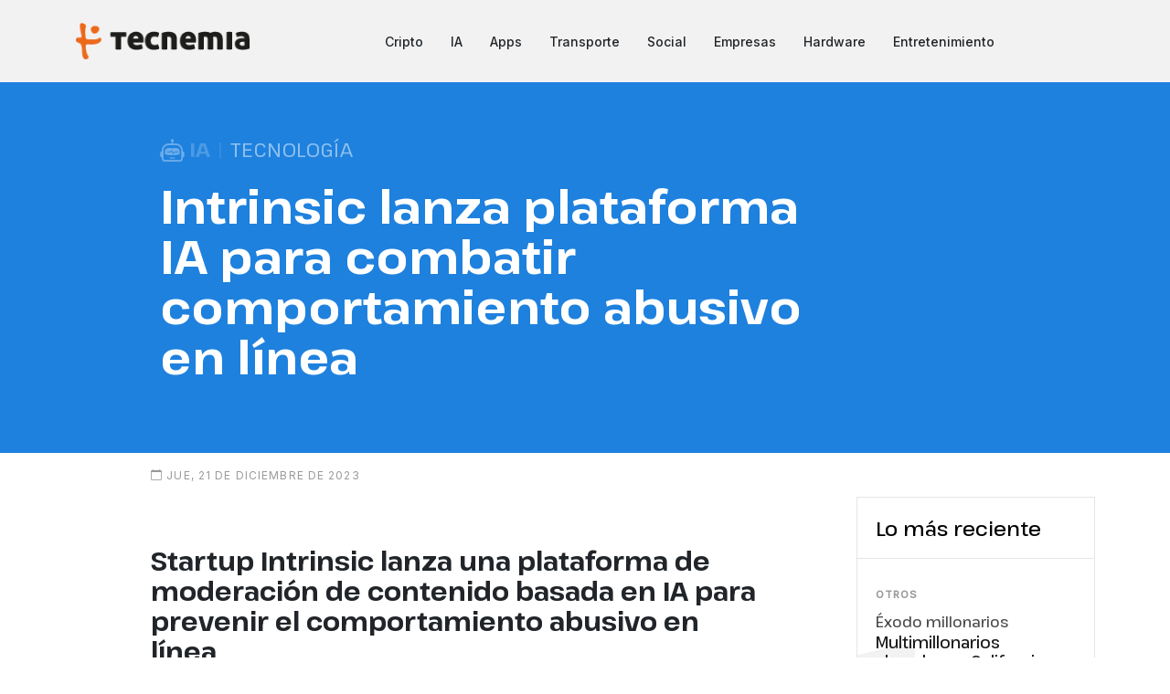

--- FILE ---
content_type: text/html; charset=utf-8
request_url: https://tecnemia.com/a/3378/Intrinsic-lanza-plataforma-IA-para-combatir-comportamiento-abusivo-en-linea
body_size: 6653
content:
<!DOCTYPE html>
<html lang="es">
<head>
    <title>Intrinsic lanza plataforma IA para combatir comportamiento abusivo en línea</title>
    <meta name="theme-color" content="#ec681b" />
    <meta http-equiv="X-UA-Compatible" content="IE=edge,chrome=1" />
    <meta charset="utf-8" /><meta http-equiv="content-type" content="text/html; charset=utf-8" />
    <link rel="canonical" href="https://tecnemia.com/a/3378/Intrinsic-lanza-plataforma-IA-para-combatir-comportamiento-abusivo-en-linea" />
    <meta name="description" content="La startup Intrinsic ha lanzado una plataforma de moderación de contenido basada en IA para prevenir el comportamiento abusivo en línea. La plataforma ofrece explicaciones sobre sus decisiones y herramientas de revisión manual, y planea expandirse para cubrir video y audio." />        <meta name="robots" content="index,follow" /><meta http-equiv="pragma" content="cache" />
    <meta http-equiv="content-language" content="es" /><meta name="language" content="es" />
    <meta name="viewport" content="width=device-width,initial-scale=1,maximum-scale=5" />
    <link href="//tecnemia.com/assets/images/logo/favicon-32x32.png" rel="icon">
    <link href="//tecnemia.com/assets/images/logo/apple-touch-icon.png" rel="apple-touch-icon">
    <meta property="og:locale" content="es_ES" />
<meta property="og:type" content="website" />
<meta property="og:title" content="Intrinsic lanza plataforma IA para combatir comportamiento abusivo en línea" />
<meta property="og:description" content="La startup Intrinsic ha lanzado una plataforma de moderación de contenido basada en IA para prevenir el comportamiento abusivo en línea. La plataforma ofrece explicaciones sobre sus decisiones y herramientas de revisión manual, y planea expandirse para cubrir video y audio." />
<meta property="og:url" content="https://tecnemia.com/a/3378/Intrinsic-lanza-plataforma-IA-para-combatir-comportamiento-abusivo-en-linea" />
<meta property="og:site_name" content="" />
<meta property="og:image" content="https://tecnemia.com/files/tag/post3378.png" />
<meta name="twitter:card" content="summary" />
<meta name="twitter:title" content="Intrinsic lanza plataforma IA para combatir comportamiento abusivo en línea" />
<meta name="twitter:description" content="La startup Intrinsic ha lanzado una plataforma de moderación de contenido basada en IA para prevenir el comportamiento abusivo en línea. La plataforma ofrece explicaciones sobre sus decisiones y herramientas de revisión manual, y planea expandirse para cubrir video y audio." />
<meta name="twitter:image" content="https://tecnemia.com/files/tag/post3378.png" />
<link rel="image_src" href="https://tecnemia.com/files/tag/post3378.png" />
<script type="application/ld+json">
    {
      "@context": "https://schema.org",
      "@type": "NewsArticle",
      "headline": "Intrinsic lanza plataforma IA para combatir comportamiento abusivo en línea",
      "datePublished": "2023-12-21T14:30:24+00:00"
    }
    </script>
    <link rel="alternate" type="application/rss+xml" title="RSS" href="https://tecnemia.com/rss.xml">

    <link rel="preconnect" href="https://fonts.googleapis.com">
    <link rel="preconnect" href="https://fonts.gstatic.com" crossorigin>
    <link href="https://fonts.googleapis.com/css2?family=Pathway+Extreme:wght@400;500;700&family=Inter:wght@400;500&display=swap" rel="stylesheet">
        <link rel="stylesheet" href="//tecnemia.com/site/combinescripts/v96/style.css" type="text/css" media="screen" />

        <!-- Google tag (gtag.js) -->
    <script async src="https://www.googletagmanager.com/gtag/js?id=G-R1747PZPB4"></script>
    <script>
        window.dataLayer = window.dataLayer || [];
        function gtag(){dataLayer.push(arguments);}
        gtag('js', new Date());
        gtag('config', 'G-R1747PZPB4');
    </script>
    </head>
<body>
<header id="header" class="header d-flex align-items-center fixed-top">
    <div class="container-fluid container-xl d-flex align-items-center justify-content-between">

        <a href="/" class="logo d-flex align-items-center">
            <img src="/assets/images/logo/logoheader-pos.png" width="192" height="40" alt="Tecnemia">
        </a>

        <nav id="navbar" class="navbar">
            <ul>
                <li><a href="/categoria/1/Cripto">Cripto</a></li><li><a href="/categoria/2/IA">IA</a></li><li><a href="/categoria/3/Apps">Apps</a></li><li><a href="/categoria/8/Transporte">Transporte</a></li><li><a href="/categoria/6/Social">Social</a></li><li><a href="/categoria/9/Empresas">Empresas</a></li><li><a href="/categoria/11/Hardware">Hardware</a></li><li><a href="/categoria/5/Entretenimiento">Entretenimiento</a></li>                            </ul>
        </nav>

        <div class="position-relative">
            <i class="bi bi-list mobile-nav-toggle"></i>
                    </div>

    </div>

</header>

<main id="main">


<section class="pt-0">

  <div class="post-header single-post lg mb-0" style="background:#1e81de;">
      <div class="container">
          <div class="row">
              <div class="col-lg-10">

                    <div class="post-content">
                        <div class="mb-3" style="text-transform: uppercase;font-size:22px;line-height:1.2;color:rgba(255,255,255,0.5);">
                            <i style="font-size:120%;vertical-align:middle;opacity:0.7;" class="bi bi-robot"></i>
                            <b style="opacity:0.4">IA</b>
                            <span style="opacity:0.2"> | </span>
                            Tecnología                        </div>
                        <h1 style="color:white;">Intrinsic lanza plataforma IA para combatir comportamiento abusivo en línea</h1>
                    </div>

              </div>
          </div>
      </div>
  </div>

  <div class="container mt-0">

    <div class="row">
      <div class="col-lg-9 mb-5">

          <div class="single-post post-content">

                            <div class="post-meta-content mt-3"><i class="bi bi-calendar"></i> <span>jue, 21 de diciembre de 2023</span></div>
              <div class="postbody mt-5">
                  <h2>Startup Intrinsic lanza una plataforma de moderación de contenido basada en IA para prevenir el comportamiento abusivo en línea</h2>

<p>Intrinsic, una startup fundada por los ingenieros Karine Mellata y Michael Lin, ha desarrollado una plataforma de moderación de contenido basada en inteligencia artificial (IA) para ayudar a prevenir el comportamiento abusivo en línea. La empresa acaba de recaudar $3.1 millones en una ronda de financiación inicial que contó con la participación de Urban Innovation Fund, Y Combinator, 645 Ventures y Okta.</p>

<p>La plataforma de Intrinsic está diseñada para moderar tanto el contenido generado por usuarios como el generado por IA, brindando la infraestructura necesaria para que las empresas de redes sociales y los mercados de comercio electrónico detecten y tomen medidas contra el contenido que viola sus políticas. Intrinsic se enfoca en la integración de productos de seguridad, orquestando automáticamente tareas como la prohibición de usuarios y la identificación de contenido para su revisión.</p>

<p>Según Mellata, cofundadora de Intrinsic, la plataforma es completamente personalizable y puede adaptarse a diferentes casos de uso. Por ejemplo, puede ayudar a una empresa editorial a evitar dar consejos financieros en sus materiales de marketing, lo cual puede tener implicaciones legales. También puede ayudar a los mercados a detectar listados de productos ilegales en diferentes jurisdicciones.</p>

<p>Mellata destaca dos características clave que diferencian a Intrinsic de sus competidores: la explicabilidad y las herramientas ampliadas. La plataforma permite a los clientes "preguntarle" sobre los errores que comete en sus decisiones de moderación de contenido y ofrece explicaciones sobre su razonamiento. Además, cuenta con herramientas de revisión y etiquetado manuales que permiten a los clientes ajustar los modelos de moderación según sus propios datos.</p>

<p>La startup ha logrado atraer a clientes empresariales establecidos que han firmado contratos en el rango de "seis cifras" en promedio. Sin embargo, la precisión de los modelos de moderación de Intrinsic no ha sido auditada por terceros, por lo que es difícil determinar su nivel de exactitud y si están sujetos a los sesgos que afectan a otros modelos de moderación de contenido.</p>

<p>En el corto plazo, Intrinsic planea expandir su equipo de tres personas y ampliar su tecnología de moderación para cubrir no solo texto e imágenes, sino también video y audio. La startup se encuentra en una posición única debido al creciente interés en la automatización de la seguridad y confianza en línea, impulsado por la necesidad de reducir costos y riesgos.</p>

<p>A medida que las regulaciones exigen a las empresas centralizar sus respuestas a problemas de confianza y seguridad, la plataforma de Intrinsic ofrece una solución flexible y adaptable. Mellata destaca que los equipos de confianza y seguridad con recursos limitados buscan cada vez más la ayuda de proveedores externos para reducir costos de moderación sin comprometer los estándares de seguridad.</p>

<p>Con su enfoque en la inteligencia artificial y la moderación de contenido, Intrinsic está posicionada para liderar el mercado de seguridad en línea y ayudar a construir un internet más seguro para todos.</p>
              </div>
          </div>
        <br>
        <div class="mt-5" style="text-align:center;text-transform: uppercase;font-size:10px;color:#CCC;"><a href="https://rolabtive.com/es/h/s2/canciones-personalizadas" target="_blank"><picture>
          <source media="(min-width:1200px)" srcset="/assets/images/banner/canciones-728x90-v1.jpg">
          <img src="/assets/images/banner/desvan-300x250-v1.jpg" alt="Podcast El Desván de las Paradojas" style="width:auto;" alt="Crear Canciones Personalizadas"loading="lazy" />
        </picture></a><br>Publicidad</div>        <br><br>
                <div class="mt-5">

          <div class="section-header d-flex justify-content-between align-items-center mb-4">
             <h4 style="text-transform: uppercase">Otras noticias &bull; <a href="/categoria/2/IA">IA</a></h4>
             <i style="font-size:200%;opacity:0.6;" class="bi bi-robot"></i>
          </div>
        <div class="row">
                                    <div class="col-md-6">
                          <div class="post-entry-2 border-bottom mb-3 p-2">
                              <span class="mb-1" style="background:#1e81de;font-size:13px;color:white;padding:2px 9px;text-transform:uppercase;border-radius:3px;">Publicidad integrada</span>
                              <h2 class="mt-2"><a href="/a/10960/OpenAI-introduce-publicidad-en-ChatGPT-para-usuarios-gratuitos-y-Go">OpenAI introduce publicidad en ChatGPT para usuarios gratuitos y "Go"</a></h2>
                              <div class="post-meta mb-1" style="font-weight:400;">16 ene</div>
                              <p>OpenAI ha anunciado la inclusión de publicidad en ChatGPT, tanto para usuarios gratuitos como de la suscripción "Go". Esta estrategia busca generar ingresos mientras se... <i class="bi bi-arrow-right-short"></i></p>
                          </div>
                      </div>
                                            <div class="col-md-6">
                          <div class="post-entry-2 border-bottom mb-3 p-2">
                              <span class="mb-1" style="background:#1e81de;font-size:13px;color:white;padding:2px 9px;text-transform:uppercase;border-radius:3px;">Inteligencia artificial</span>
                              <h2 class="mt-2"><a href="/a/10954/Irina-Ghose-impulsa-la-inteligencia-artificial-en-India-con-Anthropic">Irina Ghose impulsa la inteligencia artificial en India con Anthropic</a></h2>
                              <div class="post-meta mb-1" style="font-weight:400;">16 ene</div>
                              <p>La llegada de Irina Ghose a Anthropic y la apertura de su oficina en India subrayan la importancia del país en el mercado de la... <i class="bi bi-arrow-right-short"></i></p>
                          </div>
                      </div>
                                            <div class="col-md-6">
                          <div class="post-entry-2 border-bottom mb-3 p-2">
                              <span class="mb-1" style="background:#1e81de;font-size:13px;color:white;padding:2px 9px;text-transform:uppercase;border-radius:3px;">Acuerdo semiconductores</span>
                              <h2 class="mt-2"><a href="/a/10953/Trump-firma-acuerdo-historico-con-Taiwan-por-250000-millones">Trump firma acuerdo histórico con Taiwán por 250.000 millones</a></h2>
                              <div class="post-meta mb-1" style="font-weight:400;">15 ene</div>
                              <p>La administración de Trump ha firmado un acuerdo histórico con Taiwán por 250.000 millones de dólares para impulsar la producción de semiconductores y fortalecer la... <i class="bi bi-arrow-right-short"></i></p>
                          </div>
                      </div>
                                            <div class="col-md-6">
                          <div class="post-entry-2 border-bottom mb-3 p-2">
                              <span class="mb-1" style="background:#1e81de;font-size:13px;color:white;padding:2px 9px;text-transform:uppercase;border-radius:3px;">Éxito financiero</span>
                              <h2 class="mt-2"><a href="/a/10951/Higgsfield-recauda-80-millones-y-alcanza-valoracion-de-13-mil-millones">Higgsfield recauda 80 millones y alcanza valoración de 1.3 mil millones</a></h2>
                              <div class="post-meta mb-1" style="font-weight:400;">15 ene</div>
                              <p>Higgsfield, una startup de generación de vídeo mediante inteligencia artificial, ha recaudado 80 millones de dólares, alcanzando una valoración de 1.3 mil millones. Con más... <i class="bi bi-arrow-right-short"></i></p>
                          </div>
                      </div>
                                            <div class="col-md-6">
                          <div class="post-entry-2 border-bottom mb-3 p-2">
                              <span class="mb-1" style="background:#1e81de;font-size:13px;color:white;padding:2px 9px;text-transform:uppercase;border-radius:3px;">Aranceles tecnológicos</span>
                              <h2 class="mt-2"><a href="/a/10949/EEUU-impone-arancel-del-25-a-semiconductores-para-competir-con-China">EE.UU. impone arancel del 25% a semiconductores para competir con China</a></h2>
                              <div class="post-meta mb-1" style="font-weight:400;">15 ene</div>
                              <p>La imposición de un arancel del 25% por EE.UU. a semiconductores avanzados, como los chips H200 de Nvidia, refleja la competencia tecnológica con China. Esta... <i class="bi bi-arrow-right-short"></i></p>
                          </div>
                      </div>
                                            <div class="col-md-6">
                          <div class="post-entry-2 border-bottom mb-3 p-2">
                              <span class="mb-1" style="background:#1e81de;font-size:13px;color:white;padding:2px 9px;text-transform:uppercase;border-radius:3px;">Aniversario sostenible</span>
                              <h2 class="mt-2"><a href="/a/10948/Wikimedia-celebra-25-anos-con-nuevas-alianzas-tecnologicas">Wikimedia celebra 25 años con nuevas alianzas tecnológicas</a></h2>
                              <div class="post-meta mb-1" style="font-weight:400;">15 ene</div>
                              <p>La Fundación Wikimedia celebra su 25 aniversario anunciando nuevas alianzas con empresas de inteligencia artificial y mejoras tecnológicas. Estas iniciativas buscan asegurar la sostenibilidad de... <i class="bi bi-arrow-right-short"></i></p>
                          </div>
                      </div>
                                            <div class="col-md-6">
                          <div class="post-entry-2 border-bottom mb-3 p-2">
                              <span class="mb-1" style="background:#1e81de;font-size:13px;color:white;padding:2px 9px;text-transform:uppercase;border-radius:3px;">Automatización disruptiva</span>
                              <h2 class="mt-2"><a href="/a/10946/Inteligencia-artificial-transforma-servicio-al-cliente-con-Parloa">Inteligencia artificial transforma servicio al cliente con Parloa</a></h2>
                              <div class="post-meta mb-1" style="font-weight:400;">15 ene</div>
                              <p>La inteligencia artificial está revolucionando el servicio al cliente, destacando startups como Parloa, que ha recaudado 350 millones de dólares. A medida que la automatización... <i class="bi bi-arrow-right-short"></i></p>
                          </div>
                      </div>
                                            <div class="col-md-6">
                          <div class="post-entry-2 border-bottom mb-3 p-2">
                              <span class="mb-1" style="background:#1e81de;font-size:13px;color:white;padding:2px 9px;text-transform:uppercase;border-radius:3px;">Chatbots permitidos</span>
                              <h2 class="mt-2"><a href="/a/10944/WhatsApp-permite-chatbots-en-Brasil-genera-preocupacion-por-monopolio">WhatsApp permite chatbots en Brasil, genera preocupación por monopolio</a></h2>
                              <div class="post-meta mb-1" style="font-weight:400;">15 ene</div>
                              <p>WhatsApp ha permitido que los chatbots de inteligencia artificial operen en Brasil, tras suspender una política restrictiva. Esto ha generado preocupaciones sobre la competencia y... <i class="bi bi-arrow-right-short"></i></p>
                          </div>
                      </div>
                                </div>
        </div>

      </div>
      <div class="col-lg-3 mt-5  mb-5">
        <div class="aside-block">

            <div class="trending">
                <h3 style="font-size:140%;">Lo más reciente</h3>
                <ul class="trending-post">
                    <li><a href="/a/10967/Multimillonarios-abandonan-California-por-nuevo-impuesto-sobre-la-riqueza"><div class="post-meta"><span class="date">Otros</span></div><span class="number">1</span><span class="author">Éxodo millonarios</span><h3>Multimillonarios abandonan California por nuevo impuesto sobre la riqueza</h3></a></li><li><a href="/a/10966/Energia-eolica-offshore-en-EE-UU-avanza-pese-a-retos"><div class="post-meta"><span class="date">Otros</span> <span class="mx-1">&bullet;</span> <span>17 ene</span></div><span class="number">2</span><span class="author">Retos legales</span><h3>Energía eólica offshore en EE. UU. avanza pese a retos</h3></a></li><li><a href="/a/10965/Oshen-revoluciona-la-recoleccion-de-datos-oceanicos-con-C-Stars"><div class="post-meta"><span class="date">Otros</span> <span class="mx-1">&bullet;</span> <span>17 ene</span></div><span class="number">3</span><span class="author">Innovación oceánica</span><h3>Oshen revoluciona la recolección de datos oceánicos con C-Stars</h3></a></li><li><a href="/a/10964/Elon-Musk-demanda-a-OpenAI-y-Microsoft-por-134000-millones"><div class="post-meta"><span class="date">IA</span> <span class="mx-1">&bullet;</span> <span>17 ene</span></div><span class="number">4</span><span class="author">Demanda ética</span><h3>Elon Musk demanda a OpenAI y Microsoft por 134.000 millones</h3></a></li><li><a href="/a/10963/Debate-global-por-uso-indebido-de-IA-en-contenido-sexual"><div class="post-meta"><span class="date">IA</span> <span class="mx-1">&bullet;</span> <span>16 ene</span></div><span class="number">5</span><span class="author">Responsabilidad empresarial</span><h3>Debate global por uso indebido de IA en contenido sexual</h3></a></li><li><a href="/a/10962/TikTok-lanza-PineDrama-microseries-de-un-minuto-para-jovenes"><div class="post-meta"><span class="date">Apps</span> <span class="mx-1">&bullet;</span> <span>16 ene</span></div><span class="number">6</span><span class="author">Microseries digitales</span><h3>TikTok lanza PineDrama, microseries de un minuto para jóvenes</h3></a></li><li><a href="/a/10961/Trump-propone-subasta-tecnologica-para-generar-15-mil-millones-en-energia"><div class="post-meta"><span class="date">IA</span> <span class="mx-1">&bullet;</span> <span>16 ene</span></div><span class="number">7</span><span class="author">Energía sostenible</span><h3>Trump propone subasta tecnológica para generar 15 mil millones en energía</h3></a></li>                </ul>
            </div>

            <div class="mt-5 text-center">
                <div style="padding-left:20px; text-align:center;text-transform: uppercase;font-size:10px;color:#CCC; margin-bottom:10px;"><a href="https://www.amazon.es/baby-reg/homepage?tag=rolabtive-21" target="_blank"><img src="/assets/images/banner/amazon-nacimiento-300x250-v1.jpg" style="width:100%;max-width:300px;" alt="Amazon Lista de Nacimiento" loading="lazy" /></a>Publicidad</div><div style="padding-left:20px; text-align:center;text-transform: uppercase;font-size:10px;color:#CCC;"><a href="/utilidades/generador-codigos-qr/" target="_blank"><img src="/assets/images/banner/tecnemia-qr-v2.jpg" style="width:100%;max-width:300px;" alt="Generador de Códigos QR" loading="lazy" /></a>Publicidad</div>            </div>

        </div>
      </div>
    </div>
  </div>
</section>
</main>
<footer id="footer" class="footer">
    <div class="footer-content">
        <div class="container">
            <div class="row g-3 mb-1">
                <div class="col-lg-4">
                    <h3 class="footer-heading"><img src="/assets/images/logo/logoheader-neg.png" width="211" height="44" alt="Tecnemia" loading="lazy" /></h3>
                    <p class="footer-slogan">La actualidad tecnológica en mayúsculas</p>
                    <p class="mt-4">
                        <a href="/p/noticiasbreves" class="footer-link-more">Noticias breves</a>
                    </p>
                </div>
                <div class="col-lg-4">
                    <h5 class="mb-3"><a href="/categoria/" class="footer-link-inv">Categorías</a></h5>
                    <div class="row">
                        <div class="col">
                            <ul class="list-unstyled">
                                <li><a class="footer-link" href="/categoria/1/Cripto"><i class="bi bi-currency-bitcoin" style="font-size:18px;vertical-align: middle;"></i>&nbsp; Cripto</a></li><li><a class="footer-link" href="/categoria/2/IA"><i class="bi bi-robot" style="font-size:18px;vertical-align: middle;"></i>&nbsp; IA</a></li><li><a class="footer-link" href="/categoria/3/Apps"><i class="bi bi-phone-vibrate" style="font-size:18px;vertical-align: middle;"></i>&nbsp; Apps</a></li><li><a class="footer-link" href="/categoria/8/Transporte"><i class="bi bi-ev-front" style="font-size:18px;vertical-align: middle;"></i>&nbsp; Transporte</a></li><li><a class="footer-link" href="/categoria/6/Social"><i class="bi bi-people" style="font-size:18px;vertical-align: middle;"></i>&nbsp; Social</a></li><li><a class="footer-link" href="/categoria/9/Empresas"><i class="bi bi-bullseye" style="font-size:18px;vertical-align: middle;"></i>&nbsp; Empresas</a></li><li><a class="footer-link" href="/categoria/5/Entretenimiento"><i class="bi bi-mic" style="font-size:18px;vertical-align: middle;"></i>&nbsp; Entretenimiento</a></li>                            </ul>
                        </div>
                        <div class="col">
                            <ul class="list-unstyled">
                                <li><a class="footer-link" href="/categoria/11/Hardware"><i class="bi bi-hdd" style="font-size:18px;vertical-align: middle;"></i>&nbsp; Hardware</a></li><li><a class="footer-link" href="/categoria/12/Seguridad"><i class="bi bi-shield-shaded" style="font-size:18px;vertical-align: middle;"></i>&nbsp; Seguridad</a></li><li><a class="footer-link" href="/categoria/31/Finanzas"><i class="bi bi-coin" style="font-size:18px;vertical-align: middle;"></i>&nbsp; Finanzas</a></li><li><a class="footer-link" href="/categoria/32/Marketing"><i class="bi bi-broadcast" style="font-size:18px;vertical-align: middle;"></i>&nbsp; Marketing</a></li><li><a class="footer-link" href="/categoria/33/Programacion"><i class="bi bi-code-square" style="font-size:18px;vertical-align: middle;"></i>&nbsp; Programación</a></li><li><a class="footer-link" href="/categoria/50/Otros"><i class="bi bi-braces-asterisk" style="font-size:18px;vertical-align: middle;"></i>&nbsp; Otros</a></li>                            </ul>
                        </div>
                    </div>
                </div>
                <div class="col-lg-4">
                    <h5 class="mb-4"><a href="/utilidades/" class="footer-link-inv">Utilidades</a></h5>
                    <h5 class="mb-4"><a href="/podcast/" class="footer-link-inv">Podcasts</a></h5>
                    <h5 class="mb-4"><a href="/musicarelajante/" class="footer-link-inv">Música</a></h5>
                    <h5 class="mb-4"><a href="/diccionarios/" class="footer-link-inv">Diccionarios</a></h5>
                </div>
            </div>
        </div>
    </div>
    <div class="footer-legal">
        <div class="container">

            <div class="row justify-content-between">
                <div class="col-md-6 text-center text-md-start mb-3 mb-md-0">
                    <div class="copyright">
                        © 2026 <strong><span>Tecnemia</span></strong>
                    </div>

                    <div class="credits">
                    </div>

                </div>

                <div class="col-md-6">
                    <div class="social-links mb-3 mb-lg-0 text-center text-md-end">
                        <a href="https://twitter.com/Tecnemia" target="_blank" class="twitter" aria-label="Twitter"><i class="bi bi-twitter"></i></a>
                        <a href="https://flipboard.com/@tecnemia/tecnemia-lhbqneebz" target="_blank" aria-label="Flipboard"><i class="bi bi-book-half"></i></a>
                        <a href="https://tecnemia.com/rss.xml" target="_blank" aria-label="RSS"><i class="bi bi-rss"></i></a>
                    </div>
                </div>

            </div>

        </div>
    </div>

</footer>

<a href="#" class="scroll-top d-flex align-items-center justify-content-center"><i class="bi bi-arrow-up-short"></i></a>

<script src="https://code.jquery.com/jquery-3.6.4.min.js" integrity="sha256-oP6HI9z1XaZNBrJURtCoUT5SUnxFr8s3BzRl+cbzUq8=" crossorigin="anonymous"></script>
<script type="text/javascript" src="//tecnemia.com/site/combinescripts/v96/functions.js"></script>

<script defer src="https://static.cloudflareinsights.com/beacon.min.js/vcd15cbe7772f49c399c6a5babf22c1241717689176015" integrity="sha512-ZpsOmlRQV6y907TI0dKBHq9Md29nnaEIPlkf84rnaERnq6zvWvPUqr2ft8M1aS28oN72PdrCzSjY4U6VaAw1EQ==" data-cf-beacon='{"version":"2024.11.0","token":"51c59c5aed04447d807056b91321a4e5","r":1,"server_timing":{"name":{"cfCacheStatus":true,"cfEdge":true,"cfExtPri":true,"cfL4":true,"cfOrigin":true,"cfSpeedBrain":true},"location_startswith":null}}' crossorigin="anonymous"></script>
</body>
</html>